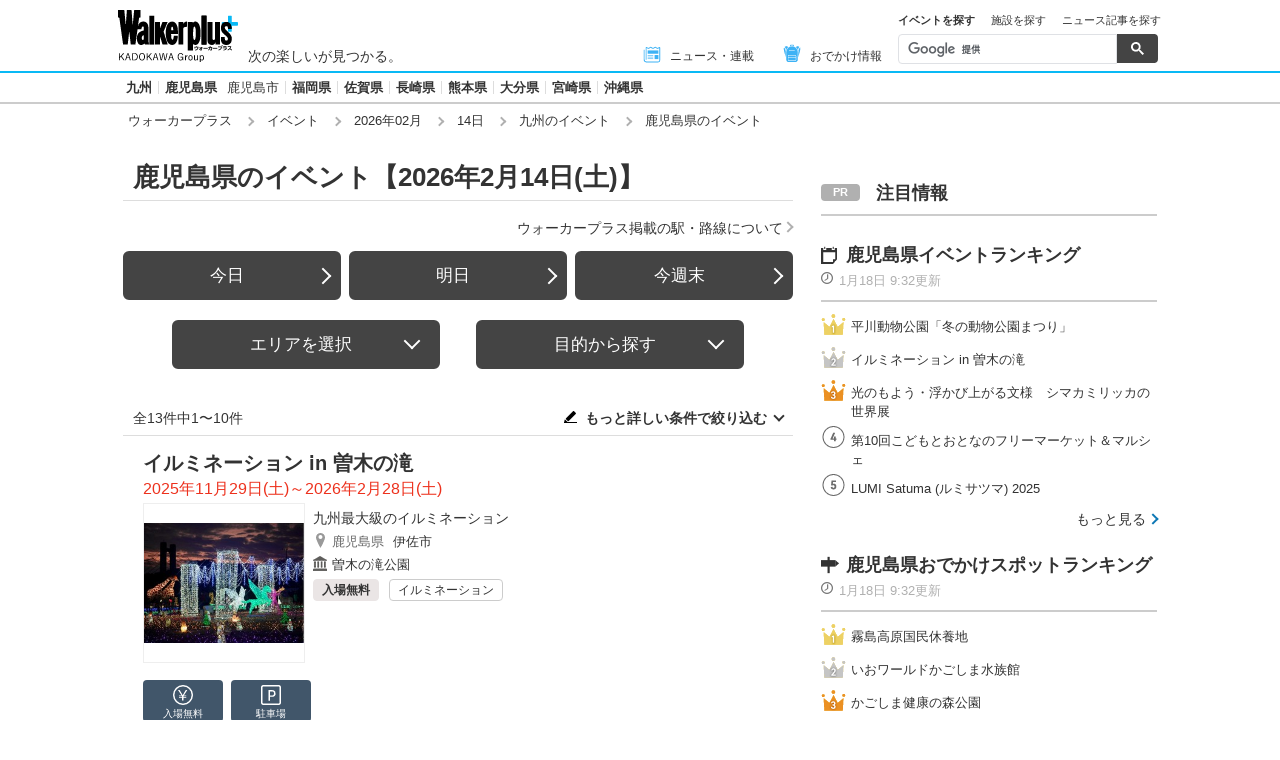

--- FILE ---
content_type: text/html; charset=utf-8
request_url: https://www.google.com/recaptcha/api2/aframe
body_size: 113
content:
<!DOCTYPE HTML><html><head><meta http-equiv="content-type" content="text/html; charset=UTF-8"></head><body><script nonce="iu4Msjo9n7sP0G5xro86YQ">/** Anti-fraud and anti-abuse applications only. See google.com/recaptcha */ try{var clients={'sodar':'https://pagead2.googlesyndication.com/pagead/sodar?'};window.addEventListener("message",function(a){try{if(a.source===window.parent){var b=JSON.parse(a.data);var c=clients[b['id']];if(c){var d=document.createElement('img');d.src=c+b['params']+'&rc='+(localStorage.getItem("rc::a")?sessionStorage.getItem("rc::b"):"");window.document.body.appendChild(d);sessionStorage.setItem("rc::e",parseInt(sessionStorage.getItem("rc::e")||0)+1);localStorage.setItem("rc::h",'1768739753811');}}}catch(b){}});window.parent.postMessage("_grecaptcha_ready", "*");}catch(b){}</script></body></html>

--- FILE ---
content_type: application/javascript; charset=utf-8
request_url: https://fundingchoicesmessages.google.com/f/AGSKWxWUzsfNyP6gCT1oeuhdAERACr_hYlH3yaQ4hjYphJcsSE79RsJPW7TiIkG6pnltvYYUUqHgdSsoxK2TVkCZGP8oXboQGehfpO-0o_EH6A-vlURfKOnSsaZXmxckq9tFWcD-CiBJbA==?fccs=W251bGwsbnVsbCxudWxsLG51bGwsbnVsbCxudWxsLFsxNzY4NzM5NzU0LDI4MzAwMDAwMF0sbnVsbCxudWxsLG51bGwsW251bGwsWzcsMTksNiwxNV0sbnVsbCxudWxsLG51bGwsbnVsbCxudWxsLG51bGwsbnVsbCxudWxsLG51bGwsMV0sImh0dHBzOi8vd3d3LndhbGtlcnBsdXMuY29tL2V2ZW50X2xpc3QvMDIxNC9hcjEwNDYvIixudWxsLFtbOCwiTTlsa3pVYVpEc2ciXSxbOSwiZW4tVVMiXSxbMTYsIlsxLDEsMV0iXSxbMTksIjIiXSxbMTcsIlswXSJdLFsyNCwiIl0sWzI5LCJmYWxzZSJdLFsyOCwiW251bGwsW251bGwsMSxbMTc2ODczOTc1NCwyMTY2ODQwMDBdLDBdXSJdXV0
body_size: 165
content:
if (typeof __googlefc.fcKernelManager.run === 'function') {"use strict";this.default_ContributorServingResponseClientJs=this.default_ContributorServingResponseClientJs||{};(function(_){var window=this;
try{
var np=function(a){this.A=_.t(a)};_.u(np,_.J);var op=function(a){this.A=_.t(a)};_.u(op,_.J);op.prototype.getWhitelistStatus=function(){return _.F(this,2)};var pp=function(a){this.A=_.t(a)};_.u(pp,_.J);var qp=_.Zc(pp),rp=function(a,b,c){this.B=a;this.j=_.A(b,np,1);this.l=_.A(b,_.Nk,3);this.F=_.A(b,op,4);a=this.B.location.hostname;this.D=_.Dg(this.j,2)&&_.O(this.j,2)!==""?_.O(this.j,2):a;a=new _.Og(_.Ok(this.l));this.C=new _.bh(_.q.document,this.D,a);this.console=null;this.o=new _.jp(this.B,c,a)};
rp.prototype.run=function(){if(_.O(this.j,3)){var a=this.C,b=_.O(this.j,3),c=_.dh(a),d=new _.Ug;b=_.fg(d,1,b);c=_.C(c,1,b);_.hh(a,c)}else _.eh(this.C,"FCNEC");_.lp(this.o,_.A(this.l,_.Ae,1),this.l.getDefaultConsentRevocationText(),this.l.getDefaultConsentRevocationCloseText(),this.l.getDefaultConsentRevocationAttestationText(),this.D);_.mp(this.o,_.F(this.F,1),this.F.getWhitelistStatus());var e;a=(e=this.B.googlefc)==null?void 0:e.__executeManualDeployment;a!==void 0&&typeof a==="function"&&_.Qo(this.o.G,
"manualDeploymentApi")};var sp=function(){};sp.prototype.run=function(a,b,c){var d;return _.v(function(e){d=qp(b);(new rp(a,d,c)).run();return e.return({})})};_.Rk(7,new sp);
}catch(e){_._DumpException(e)}
}).call(this,this.default_ContributorServingResponseClientJs);
// Google Inc.

//# sourceURL=/_/mss/boq-content-ads-contributor/_/js/k=boq-content-ads-contributor.ContributorServingResponseClientJs.en_US.M9lkzUaZDsg.es5.O/d=1/exm=ad_blocking_detection_executable,frequency_controls_updater_executable,kernel_loader,loader_js_executable,monetization_cookie_state_migration_initialization_executable/ed=1/rs=AJlcJMzanTQvnnVdXXtZinnKRQ21NfsPog/m=cookie_refresh_executable
__googlefc.fcKernelManager.run('\x5b\x5b\x5b7,\x22\x5b\x5bnull,\\\x22walkerplus.com\\\x22,\\\x22AKsRol83EHGs-SjuBQwCRDcTwJkD4NknqUkqYdclE9y6FmX177r4Yam56ioeYV96NHu_P0CX24T-2SQpIkuXpJvdYyI_sDuL8oFr4PzN4CS_COmI41jOFs2RorpTsR1o9VoWmmU5A0diNxv8iOWJGLfuIzsb6mwz_w\\\\u003d\\\\u003d\\\x22\x5d,null,\x5b\x5bnull,null,null,\\\x22https:\/\/fundingchoicesmessages.google.com\/f\/AGSKWxVv22dQYXJALnYsgZy5QTYiR46w_gNnRr7vBs3zKyr6mgVXM_iRoqI2t5HyNjnKtwZG_WrPbhpd2NnPX3qjyV1xb2Z8Hef8u2mJaOOjgLMM20bMYD-DIiFRtWPEyjOxyi-vL2iE2Q\\\\u003d\\\\u003d\\\x22\x5d,null,null,\x5bnull,null,null,\\\x22https:\/\/fundingchoicesmessages.google.com\/el\/AGSKWxVXJ4jLVpMayvwDslT-UCYtrQNtlPCBQPE12wn17LZf-8Nii0GJRQ0HeDqXGzDXmCDw8DpNNTKdvpitUmNjs0l7HHpkrQNX91DuomM0VFgE-PJAcwe-jsbapWHG1bEVSNFR6TaNcQ\\\\u003d\\\\u003d\\\x22\x5d,null,\x5bnull,\x5b7,19,6,15\x5d,null,null,null,null,null,null,null,null,null,1\x5d\x5d,\x5b3,1\x5d\x5d\x22\x5d\x5d,\x5bnull,null,null,\x22https:\/\/fundingchoicesmessages.google.com\/f\/AGSKWxWFm1E9OZjjCEePUy0auWD-LekTVa8PQquOZ7arqMcgb1AlHROImqCOo_syFeCYq1J2HK9qgCHXnS1G4TNnakuLbUulBB_28bZbg6Yf2Nea8dsCz2EeliQPkrEpCGyiphaRngO9kQ\\u003d\\u003d\x22\x5d\x5d');}

--- FILE ---
content_type: application/javascript; charset=utf-8
request_url: https://fundingchoicesmessages.google.com/f/AGSKWxUPUXtFPy4mR-0xK56uu09DpEsIhAkh77TuG30c9KdHFvgQtGuDPh-nW16XLbGQOqAhTU8SDnUVO7MjDC3-jGrmVj3Iz9KUO7RGIG2ILxG2mKjdrQ3ujkyPZ9SJ0ZJfJ1XGyQsIMzOUXX2fI-mXXCPRoy-gx82d-Sok1_tmM30zgK9CqiXrGQw8LR7t/_/adzone4./js.ng/cat=_floating_ad_/ads/popup_/adbars.
body_size: -1292
content:
window['7df8387e-0472-4304-bf09-b39df554fc56'] = true;